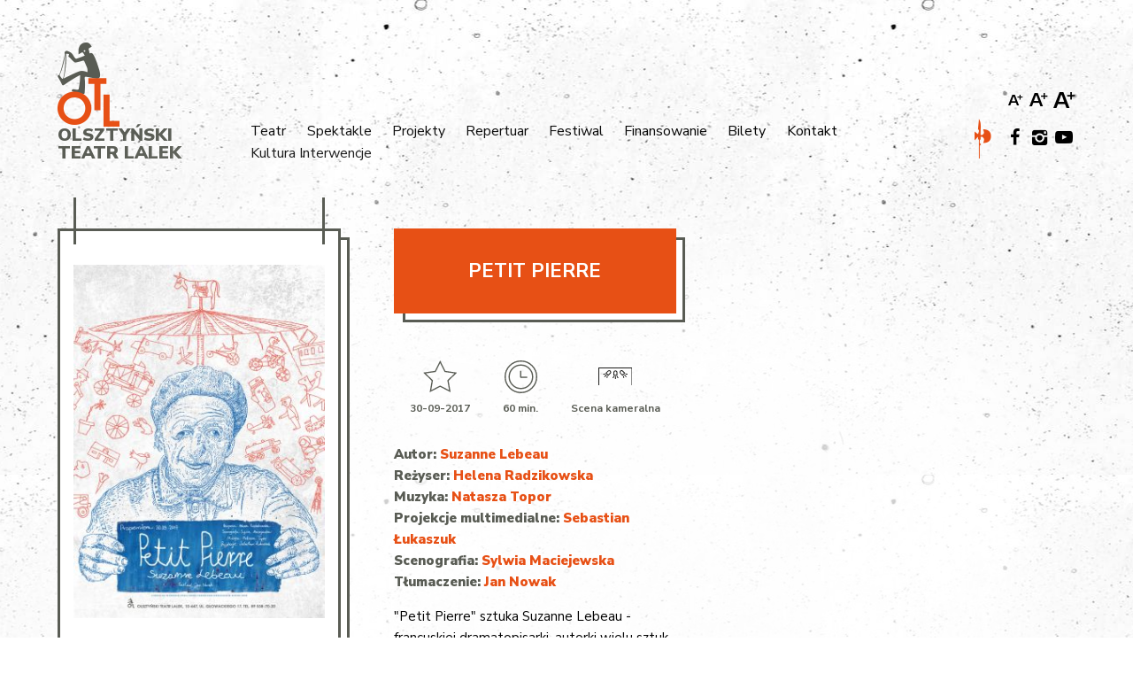

--- FILE ---
content_type: text/html; charset=utf-8
request_url: https://teatrlalek.olsztyn.pl/spektakl/petit-pierre/3
body_size: 4666
content:

<!DOCTYPE html>
<html lang="pl">
<head>
    <meta http-equiv="Content-Type" content="text/html; charset=utf-8">
    <meta http-equiv="X-UA-Compatible" content="IE=edge">	
    <meta name="viewport" content="width=device-width, initial-scale=1">
    <title>Petit Pierre - Olsztyński Teatr Lalek</title>
	<meta name="description" content=""Petit Pierre" sztuka Suzanne Lebeau - francuskiej dramatopisarki, autorki wielu sztuk teatralnych dla młodej widowni, podejmującej w swojej twórczości tematy trudne i skrajne. Jej spektakle są grane na całym świecie - również w ">	
	<meta name="keywords" content="teatr, teatr lalek, otl, olsztyński teatr lalek">	
	<meta property="og:title" content="Petit Pierre - Olsztyński Teatr Lalek">
	<meta property="og:description" content=""Petit Pierre" sztuka Suzanne Lebeau - francuskiej dramatopisarki, autorki wielu sztuk teatralnych dla młodej widowni, podejmującej w swojej twórczości tematy trudne i skrajne. Jej spektakle są grane na całym świecie - również w ">	
	<meta property="og:site_name" content="Petit Pierre - Olsztyński Teatr Lalek">
	<meta property="og:image" content="">
    <link rel="stylesheet" href="/css/style.css?v=8" media="all">
    <link rel="stylesheet" href="/css/style2.css?v=12" media="all">	
	<link rel="stylesheet" href="/res/symbols/css/symbols.css" media="all">
    <link href="https://fonts.googleapis.com/css?family=Nunito+Sans:300,400,400i,600,700,800,900&amp;amp;subset=latin-ext" rel="stylesheet">	
	<link rel="alternate" hreflang="pl" href="http://teatrlalek.olsztyn.pl/">	
	<link rel="alternate" hreflang="en" href="http://teatrlalek.olsztyn/en/">
	<link rel="apple-touch-icon" sizes="180x180" href="/apple-touch-icon.png">
	<link rel="icon" type="image/png" sizes="32x32" href="/favicon-32x32.png">
	<link rel="icon" type="image/png" sizes="16x16" href="/favicon-16x16.png">
	<link rel="manifest" href="/manifest.json">
	<link rel="mask-icon" href="/safari-pinned-tab.svg" color="#5bbad5">
	<meta name="theme-color" content="#ffffff">				
  <link rel="stylesheet" href="//code.jquery.com/ui/1.12.1/themes/base/jquery-ui.css" media="all">
  <script src="//code.jquery.com/jquery-2.2.4.min.js"></script> 
  <script src="//code.jquery.com/ui/1.12.1/jquery-ui.min.js"></script>  
	<script>
	  (function(i,s,o,g,r,a,m){i['GoogleAnalyticsObject']=r;i[r]=i[r]||function(){
	  (i[r].q=i[r].q||[]).push(arguments)},i[r].l=1*new Date();a=s.createElement(o),
	  m=s.getElementsByTagName(o)[0];a.async=1;a.src=g;m.parentNode.insertBefore(a,m)
	  })(window,document,'script','https://www.google-analytics.com/analytics.js','ga');

	  ga('create', 'UA-99599555-1', 'auto');
	  ga('send', 'pageview');
	</script>
	<script type="application/ld+json">
		{
			"@context": "http://schema.org",
			"@type": "Organization",
			"address": {
				"@type": "PostalAddress",
				"addressLocality": "Olsztyn, Polska",
				"postalCode": "10-447",
				"streetAddress": "Głowackiego 17"
			},
			"contactPoint": { 
				"@type": "ContactPoint",
				"telephone": "+48895387020",
				"contactType": "sales"
			},
			"email": "teatrlalek@teatrlalek.olsztyn.pl",
			"name": "Olsztyński Teatr Lalek",
			"alternateName": "Olsztyński Teatr Lalek",
			"telephone": "+48-297-609-850",
			"url": "http://teatrlalek.olsztyn.pl",
			"sameAs": ["https://www.facebook.com/teatrlalekolsztyn", "https://plus.google.com/", " https://www.youtube.com/channel/", "https://pl.pinterest.com//"],
			"logo": "http://teatrlalek.olsztyn.pl/images/logo-otl-big.png"
		}
	</script>	
	
  </head>
  <body>
    <header class="siteHeader">
      <div class="wrapper"><a class="logo" href="/"><img src="/images/logo-otl.png" title="Olsztyński Teatr Lalek"><span><span>Olsztyński</span><span>Teatr Lalek</span></span></a>
        <nav class="menu">
			<a href="/teatr/7" title="Teatr"  >Teatr</a>
			<a href="/spektakle/1" title="Spektakle"  >Spektakle</a>
			<a href="/projekty/5" title="Projekty"  >Projekty</a>
			<a href="/repertuar/18" title="Repertuar"  >Repertuar</a>
			<a href="/festiwal/27" title="Festiwal"  >Festiwal</a>
			<a href="/finansowanie/28" title="Finansowanie"  >Finansowanie</a>
			<a href="/bilety/12" title="Bilety"  >Bilety</a>
			<a href="/kontakt/15" title="Kontakt"  >Kontakt</a>
			<a href="/kultura-interwencje/29" title="Kultura Interwencje"  >Kultura Interwencje</a>
		</nav>
        <div class="o">
		  <!--
          <div class="lang"><a href="/" class="active">PL</a>
			<a href="/en/" >EN</a>
		  </div>
		  -->
          <div class="size"><a class="icon-shape-2" style="cursor:pointer;" data-size="tiny"></a><a class="icon-shape-2" style="cursor:pointer;" data-size=""></a><a class="icon-shape-2" style="cursor:pointer;" data-size="big"></a></div>
          <div class="social"><a class="icon-shape-1" href="/halabardy/17"></a><a class="icon-facebook" href="https://facebook.com/teatrlalekolsztyn" target="_blank"></a><a class="icon-instagram" href="https://www.instagram.com/teatrlalek_olsztyn/" target="_blank"></a><a class="icon-youtube-play" href="https://www.youtube.com/user/teatrlalekolsztyn" target="_blank"></a></div>
        </div><a class="menuSwitch" id="nav-toggle"><span></span></a>
      </div>
    </header>
    <main class="siteContent index" role="main">
      <div class="wrapper">
        <article class="performance">
          <div class="left">
            <div class="card hooked">
              <div class="content">
                <div class="photo"><img src="/galeria/small/1504878184_MEDIUM.jpg" alt="Petit Pierre" title="Petit Pierre"></div>
              </div>
            </div>
  		  <div class="card">
              <div class="content">
                <div class="photos">
				<a href="/galeria/normal/1507117608_pierre0008.jpg" class="fancybox" data-fancybox-group="gallery" style="background-image: url('/galeria/small/1507117608_pierre0008.jpg');" title="fot. Jarosław Poliwko"><img src="/galeria/small/1507117608_pierre0008.jpg" alt="fot. Jarosław Poliwko" title="fot. Jarosław Poliwko"/></a>
				<a href="/galeria/normal/1507117671_pierre0089.jpg" class="fancybox" data-fancybox-group="gallery" style="background-image: url('/galeria/small/1507117671_pierre0089.jpg');" title="fot. Jarosław Poliwko"><img src="/galeria/small/1507117671_pierre0089.jpg" alt="fot. Jarosław Poliwko" title="fot. Jarosław Poliwko"/></a>
				<a href="/galeria/normal/1507118130_pierre0166.jpg" class="fancybox" data-fancybox-group="gallery" style="background-image: url('/galeria/small/1507118130_pierre0166.jpg');" title="fot. Jarosław Poliwko"><img src="/galeria/small/1507118130_pierre0166.jpg" alt="fot. Jarosław Poliwko" title="fot. Jarosław Poliwko"/></a>
				<a href="/galeria/normal/1507117612_pierre0032.jpg" class="see-more fancybox" data-fancybox-group="gallery" style="background-image: url('/galeria/small/1507117612_pierre0032.jpg');" data-count="11" title="fot. Jarosław Poliwko"><img src="/galeria/small/1507117612_pierre0032.jpg" alt="fot. Jarosław Poliwko" title="fot. Jarosław Poliwko"/></a>
				<a href="/galeria/normal/1507117615_pierre0041.jpg" class="fancybox" data-fancybox-group="gallery" style="background-image: url('/galeria/small/1507117615_pierre0041.jpg'); display: none;" title="fot. Jarosław Poliwko"><img src="/galeria/small/1507117615_pierre0041.jpg" alt="fot. Jarosław Poliwko" title="fot. Jarosław Poliwko"/></a>
				<a href="/galeria/normal/1507118220_pierre0171.jpg" class="fancybox" data-fancybox-group="gallery" style="background-image: url('/galeria/small/1507118220_pierre0171.jpg'); display: none;" title="fot. Jarosław Poliwko"><img src="/galeria/small/1507118220_pierre0171.jpg" alt="fot. Jarosław Poliwko" title="fot. Jarosław Poliwko"/></a>
				<a href="/galeria/normal/1507118227_pierre0193.jpg" class="fancybox" data-fancybox-group="gallery" style="background-image: url('/galeria/small/1507118227_pierre0193.jpg'); display: none;" title="fot. Jarosław Poliwko"><img src="/galeria/small/1507118227_pierre0193.jpg" alt="fot. Jarosław Poliwko" title="fot. Jarosław Poliwko"/></a>
				<a href="/galeria/normal/1507117680_pierre0123.jpg" class="fancybox" data-fancybox-group="gallery" style="background-image: url('/galeria/small/1507117680_pierre0123.jpg'); display: none;" title="fot. Jarosław Poliwko"><img src="/galeria/small/1507117680_pierre0123.jpg" alt="fot. Jarosław Poliwko" title="fot. Jarosław Poliwko"/></a>
				<a href="/galeria/normal/1507117618_pierre0051.jpg" class="fancybox" data-fancybox-group="gallery" style="background-image: url('/galeria/small/1507117618_pierre0051.jpg'); display: none;" title="fot. Jarosław Poliwko"><img src="/galeria/small/1507117618_pierre0051.jpg" alt="fot. Jarosław Poliwko" title="fot. Jarosław Poliwko"/></a>
				<a href="/galeria/normal/1507117674_pierre0094.jpg" class="fancybox" data-fancybox-group="gallery" style="background-image: url('/galeria/small/1507117674_pierre0094.jpg'); display: none;" title="fot. Jarosław Poliwko"><img src="/galeria/small/1507117674_pierre0094.jpg" alt="fot. Jarosław Poliwko" title="fot. Jarosław Poliwko"/></a>
				<a href="/galeria/normal/1507118765_pierre0131.jpg" class="fancybox" data-fancybox-group="gallery" style="background-image: url('/galeria/small/1507118765_pierre0131.jpg'); display: none;" title="fot. Jarosław Poliwko"><img src="/galeria/small/1507118765_pierre0131.jpg" alt="fot. Jarosław Poliwko" title="fot. Jarosław Poliwko"/></a>
				<a href="/galeria/normal/1507117677_pierre0106.jpg" class="fancybox" data-fancybox-group="gallery" style="background-image: url('/galeria/small/1507117677_pierre0106.jpg'); display: none;" title="fot. Jarosław Poliwko"><img src="/galeria/small/1507117677_pierre0106.jpg" alt="fot. Jarosław Poliwko" title="fot. Jarosław Poliwko"/></a>
				<a href="/galeria/normal/1507118224_pierre0186.jpg" class="fancybox" data-fancybox-group="gallery" style="background-image: url('/galeria/small/1507118224_pierre0186.jpg'); display: none;" title="fot. Jarosław Poliwko"><img src="/galeria/small/1507118224_pierre0186.jpg" alt="fot. Jarosław Poliwko" title="fot. Jarosław Poliwko"/></a>
				<a href="/galeria/normal/1507118126_pierre0137.jpg" class="fancybox" data-fancybox-group="gallery" style="background-image: url('/galeria/small/1507118126_pierre0137.jpg'); display: none;" title="fot. Jarosław Poliwko"><img src="/galeria/small/1507118126_pierre0137.jpg" alt="fot. Jarosław Poliwko" title="fot. Jarosław Poliwko"/></a>		
				</div>
              </div>
            </div>
          </div>
          <div class="center">
            <div class="card title active">
              <div class="title">Petit Pierre</div>
            </div>
            <div class="icons">
				<span>
					<span class="icon-star" alt="Premiera" title="Premiera"></span>
					<span class="label">30-09-2017</span>
				</span>
				<span>
					<span class="icon-clock" alt="Czas trwania" title="Czas trwania"></span>
					<span class="label">60 min.</span>
				</span>
				<span>
					<span class="icon-scene"></span>
					<span class="label">Scena kameralna</span>
				</span>
			</div>
      <div><strong>Autor: <span class="orange">Suzanne Lebeau</span></strong></div>
      <div><strong>Reżyser: <span class="orange">Helena Radzikowska</span></strong></div><div><strong>Muzyka: <span class="orange">Natasza Topor</span></strong></div><div><strong>Projekcje multimedialne: <span class="orange">Sebastian Łukaszuk</span></strong></div><div><strong>Scenografia: <span class="orange">Sylwia Maciejewska</span></strong></div><div><strong>Tłumaczenie: <span class="orange">Jan Nowak</span></strong></div><p>"Petit Pierre" sztuka Suzanne Lebeau - francuskiej dramatopisarki, autorki wielu sztuk teatralnych dla młodej widowni, podejmującej w swojej tw&oacute;rczości tematy trudne i skrajne. Jej spektakle są grane na całym świecie - r&oacute;wnież w Polsce.</p>
<p>Dramat "Petit Pierre" to sztuka m&oacute;wiąca o autentycznej postaci, jaką był Pierre Avezard (1909-1992), dotknięty zespołem Treachera Collinsa tw&oacute;rca francuskiej "art brut" tj. sztuki surowej, niefałszowanej i autor "karuzeli Petit Pierre'a".</p>
<p>Przedwcześnie urodzony, upośledzony, niezdolny do nauczenia się prostych czynności. Nieświadomy toczących się tuż obok niego koszmar&oacute;w wojen światowych i politycznych przemian, na starość - opromieniony sławą, kt&oacute;rej nie potrafi zrozumieć. Szczery, prostolinijny, bezinteresowny, dobry, ale r&oacute;wnież genialny. Autor zapierającego dech w piersiach, budowanego element po elemencie przez całe swoje życie, zmechanizowanego wesołego miasteczka, w kt&oacute;rym roi się od postaci zwierząt, ludzi i pojazd&oacute;w. Skromny tw&oacute;rca cudu techniki. Sztuka Suzanne Lebeau jest jednocześnie literackim dokumentem i poetycką metaforą. Spektakl na podstawie tego dramatu będzie dla młodych widz&oacute;w lekcją historii XX wieku i przede wszystkim, lekcją tolerancji i szacunku dla drugiego człowieka.</p>
<p>&nbsp;</p>
<h3><em>&nbsp;<a title="broszura_petit-pierre" href="http://teatrlalek.olsztyn.pl/gfx/edu/broszura_petit-pierre.pdf">&gt;&gt; POBIERZ BROSZURĘ &lt;&lt;</a></em></h3>
<p><em>Licencja na wystawienie sztuki wydana przez Stowarzyszenie Autor&oacute;w ZAiKS.<br /></em></p>
<hr />
<p><em><br />"Petit Pierre"&nbsp; prezentowany był na 31. Międzynarodowym Festiwalu Walizka w&nbsp;Teatrze Lalki i Aktora w Łomży.<br /></em></p>
<p><em>Spektakl brał udział w projekcie "TEATR DLA MAS " -&nbsp;</em><em>PROJEKT REALIZOWANY PRZY POMOCY FINANSOWEJ SAMORZĄDU WOJEW&Oacute;DZTWA WARMIŃSKO-MAZURSKIEGO.</em></p>
<p>&nbsp;</p><div><strong>Aktorzy: <span class="orange"><a href="/aktor/jagna-polakowska/11">Jagna  Polakowska</a></span></strong></div>
          </div>
          <div class="right"><iframe style="width: 100%; height: auto;" src="//www.youtube.com/embed/VQ7S9BdmpqI" frameborder="0" allowfullscreen></iframe>
          </div>
        </article>
      </div>
    </main>
    <footer class="siteFooter">
      <div class="logo"></div>
      <div class="separator"></div>
      <div class="sponsors">
        <div class="wrapper">
          <div><a href="https://www.olsztyn.eu" target="_blank"><img src="/images/sponsor-olsztyn.jpg" alt="Miasto Olsztyn"></a></div>
          <!-- 
          <div><a href="http://www.mpec.olsztyn.pl/" target="_blank"><img src="/images/sponsor-mpec.png" alt="MPEC Olsztyn"></a></div>
          -->
          <div><a href="https://www.michelin.pl/" target="_blank"><img src="/images/sponsor-michelin.jpg" alt="Michelin"></a></div>
          
          <!-- <div><a href="http://http://osir.olsztyn.pl/pl/" target="_blank"><img src="/images/sponsor-osir.png" alt="OSiR Olsztyn"></a></div> -->
          <div><a href="https://kicket.com/" target="_blank"><img src="/images/partner-kicket.jpg" alt="Kicket"></a></div>
        </div>
      </div>
      <div class="vcard">
        <div class="wrapper">
          <div class="l">
            <div class="label fn org">Olsztyński Teatr Lalek</div>
            <div class="adr">
              <div class="street-address">ul. Bartosza Głowackiego 17</div>
              <div><span class="postal-code">10-447</span> <span class="locality">Olsztyn</span><br>
			  <a href="http://otl.bip.gov.pl/" target="_blank"><img src="/images/bip-logo.png" alt="Biuletyn informacji publicznej" title="Biuletyn informacji publicznej" style="max-width: 200px;"></a>
              </div>
            </div>
          </div>
		  <!--
          <div class="c">
            <div class="title">Bądź na bieżąco</div>
            <div class="desc">Raz w miesiącu otrzymasz informację o premierach, repertuarze i nadchodzących wydarzeniach</div>
            <form>
              <input type="text" placeholder="Imię">
              <input type="email" placeholder="Adres e-mail">
              <button type="submit">Zapisz mnie</button>
            </form>
          </div>
		  -->
          <div class="r">
            <div class="label">Kontakt</div><a class="tel" href="tel:+48895387020"><span>tel.:</span> <span class="value">+48 89 538 70 20</span></a><a class="tel" href="tel:+48895387028"><span>fax:</span> <span class="value">+48 89 538 70 28</span></a><a class="mail" href="mailto:teatrlalek@teatrlalek.olsztyn.pl">teatrlalek@teatrlalek.olsztyn.pl</a>
          </div>
        </div>
      </div>
      <div class="wrapper"><a class="createdBy card hooked" href="//prosatis.pl/"><span class="t"><span>Projekt: Kreatika Studio</span><span>Realizacja: Prosatis.pl</span></span></a></div>
    </footer>
	
    <link rel="stylesheet" href="/css/jquery.fancybox.css" media="all">				
    <script type="text/javascript" src="/js/jquery.fancybox.min.js?v=2.1.5"></script>
    <script type="text/javascript" src="/js/jquery.fancybox-media.min.js?v=1.0.6"></script>
    <script src="/js/main.js?v=1"></script>
    <script src="/js/f.js?v=3"></script>
    <script type="text/javascript">
      $(document).ready(function() {
        $('.fancybox').fancybox();
        $('.fancybox-media')
          .attr('rel', 'media-gallery')
          .fancybox({
            helpers : {
              media : {},
              buttons : {}
            }
          });			
      });
    </script>	    
  </body>
</html>

--- FILE ---
content_type: text/css
request_url: https://teatrlalek.olsztyn.pl/css/style.css?v=8
body_size: 7235
content:
*,
*:before,
*:after {
  box-sizing: border-box;
}
html {
  font-size: 11.25pt;
}
html[data-size="tiny"] {
  font-size: 9pt;
}
html[data-size="big"] {
  font-size: 13.5pt;
}
.icon-adult:before,
.icon-child:before,
.icon-clock:before,
.icon-scene:before,
.icon-curtains:before,
.icon-star:before {
  content: ' ';
  background: center no-repeat;
  background-size: contain;
  height: 1em;
}
.icon-adult:before {
  background-image: url("data:image/svg+xml,<svg xmlns='http://www.w3.org/2000/svg' viewBox='0 0 18 22.58'><defs><style>.a{fill:none;stroke:%23595c54;stroke-miterlimit:10;}</style></defs><path class='a' d='M16.72,3.24A2.74,2.74,0,1,1,14,.5,2.74,2.74,0,0,1,16.72,3.24Zm.78,8a3.5,3.5,0,1,0-7,0s0,10.83,0,10.83h7S17.5,11.26,17.5,11.24ZM4,.5A2.74,2.74,0,1,0,6.72,3.24,2.74,2.74,0,0,0,4,.5ZM7.5,11.24a3.5,3.5,0,1,0-7,0s0,10.83,0,10.83h7S7.5,11.26,7.5,11.24Z'/></svg>");
}
.icon-child:before {
  background-image: url("data:image/svg+xml,<svg xmlns='http://www.w3.org/2000/svg' viewBox='0 0 19.44 17.58'><defs><style>.a{fill:none;stroke:%23595c54;stroke-miterlimit:10;}</style></defs><path class='a' d='M16.74,3.24A2.74,2.74,0,1,1,14,.5,2.74,2.74,0,0,1,16.74,3.24Zm.76,8a3.5,3.5,0,1,0-7,0s0,5.83,0,5.83h7S17.5,11.26,17.5,11.24ZM9.06,1.36V5.13l1.89-1.89Zm9.89,3.78V1.36L17.06,3.24ZM14,.5a2.74,2.74,0,1,0,2.74,2.74A2.74,2.74,0,0,0,14,.5Zm3.5,10.74a3.5,3.5,0,1,0-7,0s0,5.83,0,5.83h7S17.5,11.26,17.5,11.24ZM4,.5A2.74,2.74,0,1,0,6.74,3.24,2.74,2.74,0,0,0,4,.5ZM7.5,11.24a3.5,3.5,0,1,0-7,0s0,5.83,0,5.83h7S7.5,11.26,7.5,11.24Zm0,0a3.5,3.5,0,1,0-7,0s0,5.83,0,5.83h7S7.5,11.26,7.5,11.24Z'/></svg>");
}
.icon-clock:before {
  background-image: url("data:image/svg+xml,<svg xmlns='http://www.w3.org/2000/svg' viewBox='0 0 26.08 26.08'><defs><style>.a{fill:none;stroke:%23595c54;stroke-miterlimit:10;}</style></defs><title>clock</title><circle class='a' cx='13.04' cy='13.04' r='12.54'/><circle class='a' cx='13.04' cy='13.04' r='9.34'/><line class='a' x1='12.86' y1='13.59' x2='12.86' y2='8.22'/><line class='a' x1='12.7' y1='13.43' x2='18.07' y2='13.43'/></svg>");
}
.icon-scene:before {
  background-image: url("data:image/svg+xml,<svg xmlns='http://www.w3.org/2000/svg' viewBox='0 0 37.29 19.6'><defs><style>.a{fill:none;stroke:%231d1d1b;stroke-miterlimit:10;}</style></defs><path class='a' d='M20.38,5.44a1.69,1.69,0,1,0-3.38,0V8.49h3.38Z'/><line class='a' x1='18.72' y1='9.62' x2='18.72' y2='12.66'/><line class='a' x1='17.24' y1='9.71' x2='15.87' y2='11.62'/><line class='a' x1='20.28' y1='9.71' x2='21.65' y2='11.62'/><path class='a' d='M26.61,4a1.69,1.69,0,0,0-2.39,2.39l2.16,2.16,2.39-2.39Z'/><line class='a' x1='28.4' y1='8.16' x2='30.55' y2='10.31'/><line class='a' x1='27.41' y1='9.27' x2='27.79' y2='11.59'/><line class='a' x1='29.56' y1='7.12' x2='31.88' y2='7.5'/><path class='a' d='M10.59,4A1.69,1.69,0,1,1,13,6.42L10.82,8.58,8.43,6.19Z'/><line class='a' x1='8.8' y1='8.16' x2='6.65' y2='10.31'/><line class='a' x1='9.8' y1='9.27' x2='9.41' y2='11.59'/><line class='a' x1='7.64' y1='7.12' x2='5.32' y2='7.5'/><polyline class='a' points='0.5 19.6 0.5 0.5 36.79 0.5 36.79 19.6'/></svg>");
}
.icon-curtains:before {
  background-image: url("data:image/svg+xml,<svg xmlns='http://www.w3.org/2000/svg' viewBox='0 0 30.97 22.91'><defs><style>.a{fill:none;stroke:%23595c54;stroke-miterlimit:10;}</style></defs><polygon class='a' points='30.44 22.41 0.5 22.41 0.5 0.5 15.29 0.5 30.44 0.5 30.44 22.41'/><path class='a' d='M.5,17.52a17.67,17.67,0,0,0,15-17H.5Z'/><path class='a' d='M30.47,17.52a17.67,17.67,0,0,1-15-17h15Z'/><polygon class='a' points='3.83 22.32 0.5 22.32 0.5 16.99 3.83 22.32'/><polygon class='a' points='27.13 22.32 30.47 22.32 30.47 16.99 27.13 22.32'/></svg>");
}
.icon-star:before {
  background-image: url("data:image/svg+xml,<svg xmlns='http://www.w3.org/2000/svg' viewBox='0 0 27.87 26.51'><defs><style>.a{fill:none;stroke:%23595c54;stroke-miterlimit:10;}</style></defs><polygon class='a' points='13.94 1.13 17.91 9.18 26.8 10.47 20.37 16.74 21.89 25.6 13.94 21.42 5.99 25.6 7.51 16.74 1.07 10.47 9.96 9.18 13.94 1.13'/></svg>");
}
input,
select,
textarea,
button {
  margin: 0;
  padding: 0;
  box-sizing: border-box;
  font-family: inherit;
  font-size: 1rem;
  line-height: 1.15;
  min-height: 1.5rem;
  outline: none;
  border: 1px solid;
  background-color: transparent;
  display: inline-block;
  vertical-align: middle;
}
input[type="radio"],
input[type="checkbox"] {
  min-height: initial;
}
body {
  margin: 0;
  padding: 0;
  font-family: 'Nunito Sans', sans-serif;
  font-weight: 400;
  color: #000;
  background: #fff url(../images/bg.jpg) center top;
  line-height: 1.6;
}
a {
  color: inherit;
  text-decoration: none;
}
a:hover {
  text-decoration: underline;
}
a:hover[class^="icon-"],
a:hover[class*=" icon-"] {
  text-decoration: none;
}
a img {
  border: none;
}
img {
  vertical-align: middle;
  max-width: 100%;
}
strong {
  font-weight: 900;
  color: #595c54;
}
hr {
  border: 0;
  margin: 1rem 0;
  background: #595c54;
  height: 1px;
}
hr.fancy {
  margin: 3rem 0;
  height: 7px;
  background: url("data:image/svg+xml,%3Csvg xmlns='http://www.w3.org/2000/svg' viewBox='0 0 2 2'%3E%3Ccircle cx='1' cy='1' r='1' fill='#595c54'/%3E%3C/svg%3E") left center no-repeat, url("data:image/svg+xml,%3Csvg xmlns='http://www.w3.org/2000/svg' viewBox='0 0 2 2'%3E%3Ccircle cx='1' cy='1' r='1' fill='#595c54'/%3E%3C/svg%3E") right center no-repeat, url("data:image/svg+xml,%3Csvg xmlns='http://www.w3.org/2000/svg' viewBox='0 0 3 1180px'%3E%3Crect x='0' y='0' width='1180px' height='3' fill='#595c54'/%3E%3C/svg%3E") left center no-repeat;
  background-size: 7px 7px, 7px 7px, 1180px 3px;
}
table {
  border: none;
  border-collapse: collapse;
}
table td {
  border: 3px solid #595c54;
  padding: .5rem 1rem;
}
button,
.button {
  display: inline-block;
  font-weight: 700;
  text-transform: uppercase;
  white-space: nowrap;
  padding: 1em;
}
button.orange,
.button.orange {
  border-color: #e75015;
  background: #e75015;
  color: #fff;
}
button.grey,
.button.grey {
  border-color: #595c54;
  background: #595c54;
  color: #fff;
}
.siteContent {
  display: block;
}
.wrapper {
  margin: 0 auto;
  box-sizing: border-box;
  max-width: 1180px;
  padding-left: 1rem;
  padding-right: 1rem;
}
.orange {
  color: #e75015;
}
.big {
  font-size: 1.2em;
}
.picture {
  padding: .5rem;
  border: 3px solid #595c54;
  background: #fff;
  display: inline-block;
}
.card {
  border: 3px solid #595c54;
  background: #fff;
  box-shadow: 10px 10px 0 -3px #fff, 10px 10px 0 0 #595c54;
  padding-top: 1.5rem;
  padding-bottom: .5rem;
  display: block;
  margin-bottom: 3rem;
  position: relative;
}
.card .title {
  display: block;
  font-size: 1.2rem;
  text-transform: uppercase;
  color: #e75015;
  font-weight: 700;
  text-align: center;
}
.card .title.n {
  text-transform: none;
  text-align: left;
}
.card .content {
  padding: 1rem;
}
.card .content .photo img {
  width: 100%;
}
.card .content .photos {
  display: -webkit-box;
  display: -ms-flexbox;
  display: flex;
  -ms-flex-wrap: wrap;
      flex-wrap: wrap;
  margin-left: -1rem;
}
.card .content .photos > * {
  margin-left: 1rem;
  width: calc(50% - 1rem);
}
.card .content .text {
  padding: 1rem;
  text-align: justify;
  font-weight: 300;
}
.card .more {
  position: absolute;
  right: 2rem;
  bottom: 0;
  background: #e75015;
  font-weight: 900;
  font-size: 1.3rem;
  text-align: center;
  display: block;
  width: 2.4rem;
  line-height: 2.2rem;
  height: 2.2rem;
  color: #fff;
}
.card.h {
  -webkit-transition-property: border-color, background-color, white;
  transition-property: border-color, background-color, white;
  -webkit-transition-duration: .3s;
          transition-duration: .3s;
}
.card.h:hover,
.card.active {
  border-color: #e75015;
  background-color: #e75015;
}
.card.h:hover .title,
.card.active .title {
  color: #fff;
}
.card:hover {
  text-decoration: none;
}
.card.transparent {
  border-color: transparent;
  background-color: transparent;
  box-shadow: none;
}
.card.transparent .title {
  color: #000;
}
.card.title,
.siteContent .wrapper aside.nav .card {
  padding: 1rem;
}
.card.title .title {
  display: -webkit-box;
  display: -ms-flexbox;
  display: flex;
  -webkit-box-align: center;
      -ms-flex-align: center;
          align-items: center;
  font-size: 1.46666667rem;
  min-height: 4rem;
  line-height: 1.1;
}
.cards .card:before,
.card.hooked:before,
.card.pinned:before,
.cards .card:after,
.card.hooked:after,
.card.pinned:after {
  content: '';
  pointer-events: none;
  position: absolute;
  top: calc(-3rem + 7px);
  left: 1rem;
  right: 1rem;
}
.cards .card:before,
.card.hooked:before,
.card.pinned:before {
  height: 3.5rem;
  border: solid #595c54;
  border-width: 0 3px;
}
.cards .card:after,
.card.hooked:after,
.card.pinned:after {
  content: '';
  top: calc(1rem - 4px);
  left: calc(1rem - 2px);
  right: calc(1rem - 2px);
  height: 7px;
  background: url("data:image/svg+xml,%3Csvg xmlns='http://www.w3.org/2000/svg' viewBox='0 0 2 2'%3E%3Ccircle cx='1' cy='1' r='1' fill='#595c54'/%3E%3C/svg%3E") left center no-repeat, url("data:image/svg+xml,%3Csvg xmlns='http://www.w3.org/2000/svg' viewBox='0 0 2 2'%3E%3Ccircle cx='1' cy='1' r='1' fill='#595c54'/%3E%3C/svg%3E") right center no-repeat;
}
.cards .card.pinned:after,
.card.hooked.pinned:after,
.card.pinned.pinned:after {
  top: calc(-3rem + 4px);
  height: 4rem;
  background: url("data:image/svg+xml,%3Csvg xmlns='http://www.w3.org/2000/svg' viewBox='0 0 2 2'%3E%3Ccircle cx='1' cy='1' r='1' fill='#595c54'/%3E%3C/svg%3E") left top no-repeat, url("data:image/svg+xml,%3Csvg xmlns='http://www.w3.org/2000/svg' viewBox='0 0 2 2'%3E%3Ccircle cx='1' cy='1' r='1' fill='#595c54'/%3E%3C/svg%3E") right top no-repeat, url("data:image/svg+xml,%3Csvg xmlns='http://www.w3.org/2000/svg' viewBox='0 0 2 2'%3E%3Ccircle cx='1' cy='1' r='1' fill='#595c54'/%3E%3C/svg%3E") left bottom no-repeat, url("data:image/svg+xml,%3Csvg xmlns='http://www.w3.org/2000/svg' viewBox='0 0 2 2'%3E%3Ccircle cx='1' cy='1' r='1' fill='#595c54'/%3E%3C/svg%3E") right bottom no-repeat;
  background-size: 7px;
}
.cards {
  display: -webkit-box;
  display: -ms-flexbox;
  display: flex;
  -ms-flex-wrap: wrap;
      flex-wrap: wrap;
  /* cancel .card right margin */
  margin-left: -2rem;
}
.cards.c3 .card {
  margin-left: 3rem;
  width: 100%;
}
.cards.c3 .card:nth-child(1):before {
  border-width: 0 0 3px 0;
}
@media (min-width: 425px) {
  .cards.c3 .card {
    width: calc(50% - 3rem);
  }
  .cards.c3 .card:nth-child(-n+2):before {
    border-width: 0 0 3px 0;
  }
}
@media (min-width: 640px) {
  .cards.c3 .card {
    width: calc(33% - 3rem);
  }
  .cards.c3 .card:nth-child(-n+3):before {
    border-width: 0 0 3px 0;
  }
}
.cards.c4 .card {
  margin-left: 3rem;
  width: 100%;
}
.cards.c4 .card:nth-child(1):before {
  border-width: 0 0 3px 0;
}
@media (min-width: 425px) {
  .cards.c4 .card {
    width: calc(50% - 3rem);
  }
  .cards.c4 .card:nth-child(-n+2):before {
    border-width: 0 0 3px 0;
  }
}
@media (min-width: 640px) {
  .cards.c4 .card {
    width: calc(25% - 3rem);
  }
  .cards.c4 .card:nth-child(-n+4):before {
    border-width: 0 0 3px 0;
  }
}
.siteHeader {
  background: url(../images/bg.jpg) center top;
  box-shadow: 0 2px 2px rgba(0, 0, 0, 0);
  -webkit-transition-property: box-shadow;
  transition-property: box-shadow;
  -webkit-transition-duration: .3s;
          transition-duration: .3s;
  will-change: top;
}
.siteHeader .wrapper {
  display: -webkit-box;
  display: -ms-flexbox;
  display: flex;
  -webkit-box-pack: justify;
      -ms-flex-pack: justify;
          justify-content: space-between;
  -webkit-box-align: end;
      -ms-flex-align: end;
          align-items: flex-end;
  padding-top: 48px;
  padding-bottom: 12px;
  position: relative;
}
.siteHeader #nav-toggle {
  display: none;
  cursor: pointer;
  padding: 10px 35px 15px 0;
  position: relative;
  box-sizing: border-box;
  vertical-align: middle;
  -ms-flex-item-align: center;
      -ms-grid-row-align: center;
      align-self: center;
  margin-left: 2rem;
}
.siteHeader #nav-toggle span,
.siteHeader #nav-toggle span:before,
.siteHeader #nav-toggle span:after {
  cursor: pointer;
  border-radius: 1px;
  height: 5px;
  width: 35px;
  background: #000;
  position: absolute;
  display: block;
  content: '';
  -webkit-transition: all 0.3s ease-in-out;
  transition: all 0.3s ease-in-out;
  left: 0;
}
.siteHeader #nav-toggle span:before {
  top: -10px;
}
.siteHeader #nav-toggle span:after {
  top: 10px;
}
.siteHeader .logo {
  -webkit-box-flex: 1;
      -ms-flex: 1 1 auto;
          flex: 1 1 auto;
  max-width: 220px;
}
.siteHeader .logo:hover {
  text-decoration: none;
}
.siteHeader .logo img {
  vertical-align: bottom;
  width: 70px;
}
.siteHeader .logo > span {
  display: inline-block;
  font-size: 1.33333333rem;
  text-transform: uppercase;
  font-weight: 900;
  color: #595c54;
  line-height: 1;
}
.siteHeader .logo > span > span {
  display: block;
}
.siteHeader .menu {
  -webkit-box-flex: 10;
      -ms-flex: 10 10 auto;
          flex: 10 10 auto;
  font-size: 1.06666667rem;
}
.siteHeader .menu a {
  font-weight: 400;
  display: inline-block;
  padding: 0 0.6em;
}
.siteHeader .menu a.active {
  text-transform: uppercase;
  font-weight: 900;
  color: #e75015;
}
.siteHeader .o {
  display: -webkit-box;
  display: -ms-flexbox;
  display: flex;
  -ms-flex-wrap: wrap;
      flex-wrap: wrap;
  -webkit-box-align: center;
      -ms-flex-align: center;
          align-items: center;
  -webkit-box-pack: end;
      -ms-flex-pack: end;
          justify-content: flex-end;
  width: 150px;
  -webkit-box-flex: 0;
      -ms-flex: 0 0 auto;
          flex: 0 0 auto;
}
.siteHeader .o > * {
  padding: .4rem 0;
}
.siteHeader .o .lang {
  margin-right: 1rem;
}
.siteHeader .o .lang a {
  display: inline-block;
  padding: 0 .4rem;
}
.siteHeader .o .lang a.active {
  color: #e75015;
}
.siteHeader .o .lang a + a {
  border-left: 1px solid #000;
}
.siteHeader .o .size {
  display: -webkit-box;
  display: -ms-flexbox;
  display: flex;
  -webkit-box-align: center;
      -ms-flex-align: center;
          align-items: center;
}
.siteHeader .o .size > * {
  padding: 0 .2rem;
  line-height: 1;
}
.siteHeader .o .size > * * {
  pointer-events: none;
}
.siteHeader .o .size *:nth-child(1) {
  font-size: 9pt;
}
.siteHeader .o .size *:nth-child(2) {
  font-size: 11.25pt;
}
.siteHeader .o .size *:nth-child(3) {
  font-size: 13.5pt;
}
.siteHeader .o .social {
  width: 100%;
  text-align: right;
  font-size: 1.3rem;
  line-height: 1;
}
.siteHeader .o .social > *:first-child {
  vertical-align: middle;
  font-size: 3rem;
  color: #e75015;
}
.siteHeader .o .social > *:first-child:before {
  margin-right: 0;
}
.siteHeader.fixed {
  box-shadow: 0 2px 2px rgba(0, 0, 0, 0.5);
  position: fixed;
  top: 0;
  left: 0;
  right: 0;
  z-index: 100;
  background-position: center -70px;
}
.siteHeader.fixed .wrapper {
  padding-top: 1rem;
}
.siteHeader.fixed .logo img {
  width: 40px;
  margin-right: 30px;
}
@media (max-width: 768px) {
  .siteHeader .wrapper {
    padding-top: 1rem;
    -ms-flex-wrap: wrap;
        flex-wrap: wrap;
  }
  .siteHeader #nav-toggle {
    display: inline-block;
  }
  .siteHeader .o,
  .siteHeader .menu {
    z-index: 100;
    background: url(../images/bg.jpg) 150px center;
    position: absolute;
    top: 100%;
    left: 0;
    right: 0;
    -webkit-transform-origin: 0 0;
            transform-origin: 0 0;
    -webkit-transform: scale(1, 0);
            transform: scale(1, 0);
    /*noinspection CssOverwrittenProperties*/
    -webkit-transition: -webkit-transform .3s;
    transition: -webkit-transform .3s;
    transition: transform .3s;
    transition: transform .3s, -webkit-transform .3s;
    pointer-events: none;
  }
  .siteHeader .o {
    -webkit-box-align: center;
        -ms-flex-align: center;
            align-items: center;
    -webkit-box-pack: center;
        -ms-flex-pack: center;
            justify-content: center;
    width: 100%;
    z-index: 101;
  }
  .siteHeader .o .social {
    width: auto;
  }
  .siteHeader .menu {
    padding-top: 4rem;
  }
  .siteHeader .menu a {
    display: block;
    text-align: center;
    padding: .5rem 0;
  }
  .siteHeader.nav-active {
    box-shadow: 0;
  }
  .siteHeader.nav-active .o,
  .siteHeader.nav-active .menu {
    -webkit-transform: scale(1, 1);
            transform: scale(1, 1);
    pointer-events: auto;
  }
  .siteHeader.nav-active .menu {
    box-shadow: 0 2px 2px rgba(0, 0, 0, 0.5);
  }
  .siteHeader.nav-active #nav-toggle span {
    background-color: transparent;
  }
  .siteHeader.nav-active #nav-toggle span:before,
  .siteHeader.nav-active #nav-toggle span:after {
    top: 0;
  }
  .siteHeader.nav-active #nav-toggle span:before {
    -webkit-transform: rotate(45deg);
            transform: rotate(45deg);
  }
  .siteHeader.nav-active #nav-toggle span:after {
    -webkit-transform: rotate(-45deg);
            transform: rotate(-45deg);
  }
}
.siteFooter .separator {
  position: relative;
  z-index: 2;
  height: 105px;
  background: url(../images/footer-separator.png) center bottom;
}
.siteFooter .sponsors {
  background: #fff;
  padding: 3rem 0;
}
.siteFooter .sponsors .wrapper {
  display: -webkit-box;
  display: -ms-flexbox;
  display: flex;
  -webkit-box-pack: justify;
      -ms-flex-pack: justify;
          justify-content: space-between;
  -ms-flex-wrap: wrap;
      flex-wrap: wrap;
  -webkit-box-align: center;
      -ms-flex-align: center;
          align-items: center;
}
.siteFooter .sponsors .wrapper > * {
  width: calc((100% / 6) - 1rem);
}
.siteFooter .vcard {
  padding: 2rem 0;
  background: #595c54;
  color: #fff;
  font-size: 0.93333333rem;
}
.siteFooter .vcard .label {
  font-weight: 700;
}
.siteFooter .vcard .wrapper {
  display: -webkit-box;
  display: -ms-flexbox;
  display: flex;
}
.siteFooter .vcard .wrapper > * {
  padding: 1rem;
}
.siteFooter .vcard .wrapper .l,
.siteFooter .vcard .wrapper .r {
  -webkit-box-flex: 1;
      -ms-flex: 1 1 25%;
          flex: 1 1 25%;
}
.siteFooter .vcard .wrapper .l > *,
.siteFooter .vcard .wrapper .r > * {
  display: block;
}
.siteFooter .vcard .wrapper .c {
  -webkit-box-flex: 10;
      -ms-flex: 10 10 50%;
          flex: 10 10 50%;
  text-align: center;
}
.siteFooter .c .title {
  font-size: 1.2rem;
  text-transform: uppercase;
  font-weight: 900;
}
.siteFooter .c form {
  width: 100%;
  display: -webkit-box;
  display: -ms-flexbox;
  display: flex;
  margin-left: -1rem;
  margin-top: 1rem;
}
.siteFooter .c form > * {
  width: calc(100% / 3 - 1rem);
  margin-left: 1rem;
}
.siteFooter .c form input,
.siteFooter .c form button {
  border: 2px solid #fff;
  padding: .5rem 1rem;
}
.siteFooter .c form input {
  background-color: #fff;
  font-size: 0.93333333rem;
  color: #000;
}
.siteFooter .c form input::-webkit-input-placeholder {
  color: #e75015;
}
.siteFooter .c form input:-ms-input-placeholder {
  color: #e75015;
}
.siteFooter .c form input::placeholder {
  color: #e75015;
}
.siteFooter .c form button {
  background-color: transparent;
  color: #fff;
  font-size: 1.06666667rem;
  font-weight: 700;
  text-transform: uppercase;
}
.siteFooter .createdBy {
  max-width: 220px;
  margin-top: 2rem;
  margin-left: auto;
  padding: 1rem 2rem;
  display: -webkit-box;
  display: -ms-flexbox;
  display: flex;
  -webkit-box-align: center;
      -ms-flex-align: center;
          align-items: center;
  -webkit-box-pack: center;
      -ms-flex-pack: center;
          justify-content: center;
  line-height: 1;
}
.siteFooter .createdBy .t {
  text-align: right;
  padding-right: 1rem;
}
.siteFooter .createdBy .t > * {
  display: block;
}
@media (max-width: 768px) {
  .vcard .wrapper {
    -webkit-box-orient: vertical;
    -webkit-box-direction: normal;
        -ms-flex-direction: column;
            flex-direction: column;
  }
  .vcard .wrapper .l,
  .vcard .wrapper .r {
    text-align: center;
  }
  .vcard .wrapper form {
    -webkit-box-orient: vertical;
    -webkit-box-direction: normal;
        -ms-flex-direction: column;
            flex-direction: column;
    margin: .5rem 0;
  }
  .vcard .wrapper form > * {
    width: 100%;
    max-width: 280px;
  }
  .vcard .wrapper form input,
  .vcard .wrapper form button {
    margin: .5rem auto;
  }
  .createdBy {
    margin-right: auto;
  }
}
@media (min-width: 768px) {
  .siteContent {
    padding-bottom: 500px;
    margin-bottom: -450px;
  }
  .siteFooter .logo {
    position: relative;
    top: 15px;
    z-index: 3;
    height: 450px;
    max-width: 1180px;
    margin: 0 auto;
    background: url(../images/logo-otl-big.png) right bottom no-repeat;
  }
}
.siteContent .wrapper {
  padding-top: 4rem;
  display: -webkit-box;
  display: -ms-flexbox;
  display: flex;
  -ms-flex-wrap: wrap;
      flex-wrap: wrap;
  -webkit-box-align: start;
      -ms-flex-align: start;
          align-items: flex-start;
  position: relative;
}
.siteContent .wrapper > * {
  width: 100%;
  position: relative;
}
.siteContent .wrapper > *:before {
  content: '';
  position: absolute;
  top: 10rem;
  right: 10rem;
  left: 10rem;
  bottom: 10rem;
  background: rgba(255, 255, 255, 0.8);
  box-shadow: 0 0 10rem 10rem rgba(255, 255, 255, 0.8);
  border-radius: 10rem;
  pointer-events: none;
  -webkit-transform: translateY(10px) rotate(5deg);
          transform: translateY(10px) rotate(5deg);
}
.siteContent .wrapper > * > * {
  position: relative;
}
.siteContent .wrapper aside {
  width: 25%;
}
.siteContent .wrapper aside:before {
  display: none;
}
.siteContent .wrapper aside .card {
  margin-right: 2rem;
}
.siteContent .wrapper aside + * {
  width: calc(75% - 2rem);
  margin-left: 2rem;
}
@media (max-width: 768px) {
  .siteContent .wrapper aside {
    width: 100%;
  }
  .siteContent .wrapper aside.nav {
    display: -webkit-box;
    display: -ms-flexbox;
    display: flex;
    -ms-flex-wrap: wrap;
        flex-wrap: wrap;
    -webkit-box-align: center;
        -ms-flex-align: center;
            align-items: center;
    margin-bottom: 2rem;
  }
  .siteContent .wrapper aside.nav .card {
    margin: .3rem;
    box-shadow: none;
    width: calc(33% - .6rem);
    padding: .1rem;
    min-height: 4rem;
    display: -webkit-box;
    display: -ms-flexbox;
    display: flex;
    -webkit-box-align: center;
        -ms-flex-align: center;
            align-items: center;
    -webkit-box-pack: center;
        -ms-flex-pack: center;
            justify-content: center;
  }
  .siteContent .wrapper aside.nav .card.jumbo {
    width: calc(100% - .6rem);
  }
  .siteContent .wrapper aside.nav .card .title {
    font-size: 1rem;
  }
  .siteContent .wrapper aside + * {
    width: 100%;
    margin-left: 0;
  }
}
@media (max-width: 425px) {
  .siteContent .wrapper aside.nav {
    -webkit-box-pack: center;
        -ms-flex-pack: center;
            justify-content: center;
  }
  .siteContent .wrapper aside.nav .card {
    width: calc(50% - .6rem);
  }
}
.siteContent.index {
  padding-bottom: 3rem;
}
@media (min-width: 768px) {
  .siteContent.index {
    min-height: 900px;
    padding-bottom: 700px;
    background: url(../images/bg-main.png) left bottom no-repeat;
  }
}
article .card.title {
  max-width: 300px;
  margin-left: auto;
  margin-right: auto;
}
article .card.title .title {
  -webkit-box-pack: center;
      -ms-flex-pack: center;
          justify-content: center;
  color: #595c54;
}
article .card.title.active .title {
  color: #fff;
}
article .tickets-list time,
article .tickets-list-big time {
  width: 120px;
  text-align: center;
  color: #595c54;
}
article .tickets-list time > *,
article .tickets-list-big time > * {
  display: block;
  line-height: 1.1;
}
article .tickets-list time .d,
article .tickets-list-big time .d {
  font-size: 1.8em;
  font-weight: 900;
}
article .tickets-list time .t,
article .tickets-list-big time .t {
  font-size: 1.1em;
  font-weight: 700;
}
article .tickets-list .title,
article .tickets-list-big .title {
  font-size: 1.5em;
  color: #e75015;
  font-weight: 700;
  text-transform: uppercase;
  line-height: 1.2;
}
article .tickets-list .credits,
article .tickets-list-big .credits {
  color: #000;
  font-weight: 700;
}
article .tickets-list .audience,
article .tickets-list-big .audience,
article .tickets-list .duration,
article .tickets-list-big .duration {
  color: #595c54;
  font-weight: 700;
}
article .tickets-list .audience [class^="icon-"]:before,
article .tickets-list-big .audience [class^="icon-"]:before,
article .tickets-list .duration [class^="icon-"]:before,
article .tickets-list-big .duration [class^="icon-"]:before,
article .tickets-list .audience [class*=" icon-"]:before,
article .tickets-list-big .audience [class*=" icon-"]:before,
article .tickets-list .duration [class*=" icon-"]:before,
article .tickets-list-big .duration [class*=" icon-"]:before {
  font-size: 3rem;
  vertical-align: middle;
  margin-left: 0;
}
article .tickets-list .audience,
article .tickets-list-big .audience,
article .tickets-list .actions,
article .tickets-list-big .actions {
  white-space: nowrap;
}
@media (max-width: 768px) {
  article .tickets-list time,
  article .tickets-list-big time {
    font-size: .8rem;
    padding: 1rem 0;
  }
  article .tickets-list .title,
  article .tickets-list-big .title {
    font-size: 1.1em;
  }
  article .tickets-list .audience,
  article .tickets-list-big .audience,
  article .tickets-list .duration,
  article .tickets-list-big .duration {
    padding-bottom: 0;
    padding-top: 0;
  }
  article .tickets-list .audience [class^="icon-"]:before,
  article .tickets-list-big .audience [class^="icon-"]:before,
  article .tickets-list .duration [class^="icon-"]:before,
  article .tickets-list-big .duration [class^="icon-"]:before,
  article .tickets-list .audience [class*=" icon-"]:before,
  article .tickets-list-big .audience [class*=" icon-"]:before,
  article .tickets-list .duration [class*=" icon-"]:before,
  article .tickets-list-big .duration [class*=" icon-"]:before {
    font-size: 2rem;
  }
}
article .tickets-list {
  width: 100%;
  display: table;
  border-collapse: collapse;
}
article .tickets-list .ticket {
  display: table-row;
}
article .tickets-list .ticket > * {
  border-top: 3px solid #595c54;
  display: table-cell;
  padding: 1rem .5rem;
  vertical-align: middle;
}
@media (max-width: 768px) {
  article .tickets-list {
    display: block;
  }
  article .tickets-list .ticket {
    display: -webkit-box;
    display: -ms-flexbox;
    display: flex;
    -ms-flex-wrap: wrap;
        flex-wrap: wrap;
    border-top: 3px solid #595c54;
  }
  article .tickets-list .ticket > * {
    border: 0;
  }
  article .tickets-list .ticket time {
    width: 70px;
    font-size: 0.6em;
  }
  article .tickets-list .ticket .title,
  article .tickets-list .ticket .credits,
  article .tickets-list .ticket .audience,
  article .tickets-list .ticket .actions {
    width: calc(100% - 70px);
  }
  article .tickets-list .ticket .audience,
  article .tickets-list .ticket .duration {
    width: calc(50% - 70px / 2);
  }
  article .tickets-list .ticket .credits,
  article .tickets-list .ticket .audience,
  article .tickets-list .ticket .actions {
    margin-left: 70px;
  }
  article .tickets-list .ticket .credits {
    padding-top: 0;
    padding-bottom: 0;
  }
  article .tickets-list .ticket .actions {
    width: calc(100% - 70px * 2);
  }
  article .tickets-list .ticket .actions > * {
    width: 100%;
    text-align: center;
  }
}
article .tickets-list-big .ticket {
  display: -webkit-box;
  display: -ms-flexbox;
  display: flex;
  font-size: 1rem;
  margin-bottom: 2rem;
}
article .tickets-list-big .ticket .icon-adult:before {
  background-image: url("data:image/svg+xml,<svg xmlns='http://www.w3.org/2000/svg' viewBox='0 0 18 22.58'><defs><style>.a{fill:none;stroke:%23fff;stroke-miterlimit:10;}</style></defs><path class='a' d='M16.72,3.24A2.74,2.74,0,1,1,14,.5,2.74,2.74,0,0,1,16.72,3.24Zm.78,8a3.5,3.5,0,1,0-7,0s0,10.83,0,10.83h7S17.5,11.26,17.5,11.24ZM4,.5A2.74,2.74,0,1,0,6.72,3.24,2.74,2.74,0,0,0,4,.5ZM7.5,11.24a3.5,3.5,0,1,0-7,0s0,10.83,0,10.83h7S7.5,11.26,7.5,11.24Z'/></svg>");
}
article .tickets-list-big .ticket .icon-child:before {
  background-image: url("data:image/svg+xml,<svg xmlns='http://www.w3.org/2000/svg' viewBox='0 0 19.44 17.58'><defs><style>.a{fill:none;stroke:%23fff;stroke-miterlimit:10;}</style></defs><path class='a' d='M16.74,3.24A2.74,2.74,0,1,1,14,.5,2.74,2.74,0,0,1,16.74,3.24Zm.76,8a3.5,3.5,0,1,0-7,0s0,5.83,0,5.83h7S17.5,11.26,17.5,11.24ZM9.06,1.36V5.13l1.89-1.89Zm9.89,3.78V1.36L17.06,3.24ZM14,.5a2.74,2.74,0,1,0,2.74,2.74A2.74,2.74,0,0,0,14,.5Zm3.5,10.74a3.5,3.5,0,1,0-7,0s0,5.83,0,5.83h7S17.5,11.26,17.5,11.24ZM4,.5A2.74,2.74,0,1,0,6.74,3.24,2.74,2.74,0,0,0,4,.5ZM7.5,11.24a3.5,3.5,0,1,0-7,0s0,5.83,0,5.83h7S7.5,11.26,7.5,11.24Zm0,0a3.5,3.5,0,1,0-7,0s0,5.83,0,5.83h7S7.5,11.26,7.5,11.24Z'/></svg>");
}
article .tickets-list-big .ticket .icon-clock:before {
  background-image: url("data:image/svg+xml,<svg xmlns='http://www.w3.org/2000/svg' viewBox='0 0 26.08 26.08'><defs><style>.a{fill:none;stroke:%23fff;stroke-miterlimit:10;}</style></defs><title>clock</title><circle class='a' cx='13.04' cy='13.04' r='12.54'/><circle class='a' cx='13.04' cy='13.04' r='9.34'/><line class='a' x1='12.86' y1='13.59' x2='12.86' y2='8.22'/><line class='a' x1='12.7' y1='13.43' x2='18.07' y2='13.43'/></svg>");
}
article .tickets-list-big .ticket .audience [class^="icon-"]:before,
article .tickets-list-big .ticket .duration [class^="icon-"]:before,
article .tickets-list-big .ticket .audience [class*=" icon-"]:before,
article .tickets-list-big .ticket .duration [class*=" icon-"]:before {
  margin-right: 0;
}
article .tickets-list-big .ticket .bar {
  width: 120px;
  padding: 0;
  background: #595c54;
  border-left: 3px solid #595c54;
  color: #fff;
}
article .tickets-list-big .ticket .bar.orange {
  background: #e75015;
  border-left: 3px solid #e75015;
}
article .tickets-list-big .ticket .info {
  border: 3px solid #595c54;
  display: -webkit-box;
  display: -ms-flexbox;
  display: flex;
  -ms-flex-wrap: wrap;
      flex-wrap: wrap;
  -webkit-box-pack: justify;
      -ms-flex-pack: justify;
          justify-content: space-between;
}
article .tickets-list-big .ticket .info .top {
  width: 100%;
  display: -webkit-box;
  display: -ms-flexbox;
  display: flex;
  -ms-flex-wrap: wrap;
      flex-wrap: wrap;
  -webkit-box-align: center;
      -ms-flex-align: center;
          align-items: center;
  padding: 1rem;
}
article .tickets-list-big .ticket .info .title {
  padding-right: 1rem;
  -webkit-box-flex: 10;
      -ms-flex: 10 1;
          flex: 10 1;
}
article .tickets-list-big .ticket .info .actions {
  -webkit-box-flex: 1;
      -ms-flex: 1 10;
          flex: 1 10;
}
article .tickets-list-big .ticket .info .photo,
article .tickets-list-big .ticket .info .desc {
  width: 50%;
  padding: 1rem;
}
article .tickets-list-big .ticket .info .desc {
  font-size: .9em;
  text-align: justify;
}
article .tickets-list-big .ticket .info .desc .more {
  margin-left: auto;
  background: #e75015;
  font-weight: 900;
  font-size: 1.3rem;
  text-align: center;
  display: block;
  width: 2.4rem;
  line-height: 2.2rem;
  height: 2.2rem;
  color: #fff;
}
article .tickets-list-big .ticket .info.orange {
  border: 3px solid #e75015;
}
article .tickets-list-big .ticket time,
article .tickets-list-big .ticket .audience,
article .tickets-list-big .ticket .duration {
  color: #fff;
  display: block;
  white-space: normal;
  text-align: center;
  margin: 1rem 0;
}
article .tickets-list-big .ticket .audience > *,
article .tickets-list-big .ticket .duration > * {
  display: block;
}
@media (max-width: 768px) {
  article .tickets-list-big .ticket time {
    width: 90px;
  }
}
@media (max-width: 425px) {
  article .tickets-list-big .ticket .info .title {
    padding-right: 0;
  }
  article .tickets-list-big .ticket .info .actions {
    text-align: center;
    padding-top: 1rem;
  }
  article .tickets-list-big .ticket .info .title,
  article .tickets-list-big .ticket .info .actions,
  article .tickets-list-big .ticket .info .photo,
  article .tickets-list-big .ticket .info .desc {
    width: 100%;
    -webkit-box-flex: 0;
        -ms-flex: 0 0 auto;
            flex: 0 0 auto;
  }
  article .tickets-list-big .ticket .info .photo {
    text-align: center;
  }
}
article.actors .card {
  display: -webkit-box;
  display: -ms-flexbox;
  display: flex;
  -webkit-box-orient: vertical;
  -webkit-box-direction: normal;
      -ms-flex-direction: column;
          flex-direction: column;
}
article.actors .card .content {
  margin-top: auto;
}
article.actor {
  display: -webkit-box;
  display: -ms-flexbox;
  display: flex;
  margin-left: -2rem;
  -ms-flex-wrap: wrap;
      flex-wrap: wrap;
}
article.actor .card {
  max-width: 300px;
  margin-left: auto;
  margin-right: auto;
}
article.actor .c {
  width: calc(100% / 3 - 2rem);
  margin-left: 2rem;
  margin-bottom: 2rem;
}
article.actor .t {
  padding: 0 1rem;
}
@media (max-width: 768px) {
  article.actor {
    margin-left: 0;
  }
  article.actor .c {
    width: 100%;
    max-width: 450px;
    margin: 1rem auto;
  }
}
article.history .entry {
  display: -webkit-box;
  display: -ms-flexbox;
  display: flex;
  -ms-flex-wrap: wrap;
      flex-wrap: wrap;
}
article.history .entry .picture,
article.history .entry .text {
  width: 37%;
  -ms-flex-item-align: center;
      -ms-grid-row-align: center;
      align-self: center;
}
article.history .entry .picture img,
article.history .entry .text img {
  width: 100%;
}
article.history .entry .date {
  width: 26%;
}
article.history .entry .text {
  text-align: left;
}
article.history .entry .text > span,
article.history .entry .text > strong {
  display: block;
}
article.history .entry .text hr {
  width: 70%;
  margin: 1rem auto 1rem 0;
}
article.history .entry .text:first-child {
  text-align: right;
}
article.history .entry .text:first-child hr {
  margin-right: 0;
  margin-left: auto;
}
article.history .entry .date {
  text-align: center;
  display: -webkit-box;
  display: -ms-flexbox;
  display: flex;
  -webkit-box-pack: center;
      -ms-flex-pack: center;
          justify-content: center;
  -webkit-box-align: center;
      -ms-flex-align: center;
          align-items: center;
  -webkit-box-orient: vertical;
  -webkit-box-direction: normal;
      -ms-flex-flow: column;
          flex-flow: column;
}
article.history .entry .date .d {
  width: 100%;
}
article.history .entry .date .d + .d {
  margin-top: 50px;
  position: relative;
}
article.history .entry .date .d + .d:before,
article.history .entry .date .d + .d:after {
  content: '';
  pointer-events: none;
  position: absolute;
}
article.history .entry .date .d + .d:before {
  height: 35px;
  width: 3px;
  background-color: #595c54;
  top: -44px;
  left: calc(50% - 1px);
}
article.history .entry .date .d + .d:after {
  top: -46px;
  left: calc(50% - 3px);
  height: 41px;
  width: 7px;
  background: url("data:image/svg+xml,%3Csvg xmlns='http://www.w3.org/2000/svg' viewBox='0 0 2 2'%3E%3Ccircle cx='1' cy='1' r='1' fill='#595c54'/%3E%3C/svg%3E") center top no-repeat, url("data:image/svg+xml,%3Csvg xmlns='http://www.w3.org/2000/svg' viewBox='0 0 2 2'%3E%3Ccircle cx='1' cy='1' r='1' fill='#595c54'/%3E%3C/svg%3E") center bottom no-repeat;
}
article.history .entry .date .d > * {
  display: block;
}
article.history .entry .date .y {
  font-size: 1.3em;
  color: #e75015;
  font-weight: 900;
  background: url("data:image/svg+xml,%3Csvg xmlns='http://www.w3.org/2000/svg' viewBox='0 0 3 500'%3E%3Crect x='0' y='0' width='3' height='500' fill='#595c54'/%3E%3C/svg%3E") left top no-repeat;
}
article.history .entry .date:before,
article.history .entry .date:after {
  content: '';
  pointer-events: none;
  -webkit-box-flex: 1;
      -ms-flex: 1 1 auto;
          flex: 1 1 auto;
  width: 7px;
}
article.history .entry .date:before,
article.history .entry .date:after {
  background: url("data:image/svg+xml,%3Csvg xmlns='http://www.w3.org/2000/svg' viewBox='0 0 3 500'%3E%3Crect x='0' y='0' width='3' height='500' fill='#595c54'/%3E%3C/svg%3E") no-repeat, url("data:image/svg+xml,%3Csvg xmlns='http://www.w3.org/2000/svg' viewBox='0 0 2 2'%3E%3Ccircle cx='1' cy='1' r='1' fill='#595c54'/%3E%3C/svg%3E") no-repeat;
  background-size: 3px 500px, 7px 7px;
}
article.history .entry .date:before {
  background-position: center bottom 3px, center bottom;
  margin-bottom: 1rem;
}
article.history .entry .date:after {
  background-position: center 3px, center top;
  margin-top: 1rem;
}
article.history .entry:first-child .date:before,
article.history .entry:last-child .date:after {
  background: none;
}
@media (max-width: 768px) {
  article.history .entry {
    margin-bottom: 100px;
    position: relative;
    -webkit-box-pack: center;
        -ms-flex-pack: center;
            justify-content: center;
  }
  article.history .entry + .entry:before {
    content: '';
    position: absolute;
    bottom: calc(100% + 10px);
    height: 80px;
    width: 100%;
    background: url("data:image/svg+xml,%3Csvg xmlns='http://www.w3.org/2000/svg' viewBox='0 0 3 500'%3E%3Crect x='0' y='0' width='3' height='500' fill='#595c54'/%3E%3C/svg%3E") center top no-repeat, url("data:image/svg+xml,%3Csvg xmlns='http://www.w3.org/2000/svg' viewBox='0 0 2 2'%3E%3Ccircle cx='1' cy='1' r='1' fill='#595c54'/%3E%3C/svg%3E") center top no-repeat, url("data:image/svg+xml,%3Csvg xmlns='http://www.w3.org/2000/svg' viewBox='0 0 2 2'%3E%3Ccircle cx='1' cy='1' r='1' fill='#595c54'/%3E%3C/svg%3E") center bottom no-repeat;
    background-size: 3px 500px, 7px, 7px;
  }
  article.history .entry .date:after,
  article.history .entry .date:before {
    background: none;
  }
  article.history .entry .picture,
  article.history .entry .date {
    margin-bottom: 1rem;
    width: 50%;
    max-width: 250px;
  }
  article.history .entry .picture {
    -webkit-box-ordinal-group: 2;
        -ms-flex-order: 1;
            order: 1;
  }
  article.history .entry .date {
    -webkit-box-ordinal-group: 3;
        -ms-flex-order: 2;
            order: 2;
    -webkit-box-align: start;
        -ms-flex-align: start;
            align-items: flex-start;
  }
  article.history .entry .date .d {
    max-width: 120px;
  }
  article.history .entry .text {
    width: 100%;
    max-width: 500px;
    margin: 0 auto;
    -webkit-box-ordinal-group: 4;
        -ms-flex-order: 3;
            order: 3;
    text-align: left !important;
  }
  article.history .entry .text hr {
    width: 100%;
  }
}
article.tickets .prices {
  display: -webkit-box;
  display: -ms-flexbox;
  display: flex;
  -ms-flex-wrap: wrap;
      flex-wrap: wrap;
  max-width: 700px;
  margin: 2rem auto;
}
article.tickets .prices .title {
  width: 100%;
}
article.tickets .prices .l {
  width: calc(100% / 1.5);
}
article.tickets .prices .r {
  width: calc(100% / 3 - 2rem);
  margin-left: 2rem;
}
article.tickets .prices table {
  width: 100%;
}
article.tickets .prices table td {
  width: 50%;
  font-weight: 700;
  text-align: center;
}
article.tickets .prices table td span[data-mark] {
  position: relative;
}
article.tickets .prices table td span[data-mark]:after {
  position: absolute;
  left: 100%;
  top: 0;
  content: attr(data-mark);
  color: #e75015;
}
article.tickets .prices .card .content .text {
  text-align: center;
}
article.tickets .prices .card .content .text .t {
  font-size: 1.46666667rem;
  font-weight: 900;
}
article.tickets .prices .card .content .text strong {
  font-weight: 700;
}
article.tickets .prices .marks {
  margin-top: 1rem;
}
article.tickets .prices .marks .label {
  color: #e75015;
}
@media (max-width: 768px) {
  article.tickets .prices .r {
    max-width: 300px;
    width: 100%;
    -webkit-box-ordinal-group: 2;
        -ms-flex-order: 1;
            order: 1;
    margin: 0 auto;
  }
  article.tickets .prices .title {
    width: 100%;
    text-align: center;
    -webkit-box-ordinal-group: 3;
        -ms-flex-order: 2;
            order: 2;
  }
  article.tickets .prices .l {
    width: 100%;
    -webkit-box-ordinal-group: 4;
        -ms-flex-order: 3;
            order: 3;
  }
}
article.repertoire {
  display: -webkit-box;
  display: -ms-flexbox;
  display: flex;
  -ms-flex-wrap: wrap;
      flex-wrap: wrap;
  margin-left: -3rem;
  width: calc(100% + 3rem) !important;
}
article.repertoire > *:not(.tickets-list) {
  width: calc(50% - 3rem);
  margin-left: 3rem;
  margin-bottom: 3rem;
}
article.repertoire .calendar {
  font-weight: 700;
  font-size: 1.1em;
}
article.repertoire .calendar .month {
  width: 100%;
}
article.repertoire .calendar .week {
  display: -webkit-box;
  display: -ms-flexbox;
  display: flex;
  width: 100%;
}
article.repertoire .calendar .week .day {
  width: calc(100% / 7);
}
article.repertoire .calendar .month .week .day {
  color: #e75015;
  cursor: pointer;
}
article.repertoire .calendar .month .week .day > * {
  display: block;
  padding-top: 100%;
  position: relative;
}
article.repertoire .calendar .month .week .day > *:before {
  content: attr(data-d);
  display: -webkit-box;
  display: -ms-flexbox;
  display: flex;
  -webkit-box-align: center;
      -ms-flex-align: center;
          align-items: center;
  -webkit-box-pack: center;
      -ms-flex-pack: center;
          justify-content: center;
  position: absolute;
  top: 0;
  right: 0;
  bottom: 0;
  left: 0;
}
article.repertoire .calendar .month .week .day {
  border: 0 solid #595c54;
  border-left-width: 3px;
  border-bottom-width: 3px;
}
article.repertoire .calendar .month .week .day:last-child {
  border-right-width: 3px;
}
article.repertoire .calendar .month .week:first-child .day {
  border-top-width: 3px;
}
article.repertoire .calendar .month .week .day.inactive {
  color: #d8d9d6;
  border-left-color: #d8d9d6;
}
article.repertoire .calendar .month .week .day.inactive:last-child {
  border-right-color: #d8d9d6;
}
article.repertoire .calendar .month .week:first-child .day.inactive {
  border-top-color: #d8d9d6;
}
article.repertoire .calendar .month .week:last-child .day.inactive {
  border-bottom-color: #d8d9d6;
}
article.repertoire .calendar .month .week .day + .day.inactive {
  border-left-color: #595c54;
}
article.repertoire .calendar .month .week .day.inactive + .day.inactive {
  border-left-color: #d8d9d6;
}
article.repertoire .calendar .month .week .day.empty {
  color: #595c54;
}
article.repertoire .calendar .month .week .day.gradient {
  background: -webkit-linear-gradient(315deg, #e75015 50%, #595c54 50%);
  background: linear-gradient(135deg, #e75015 50%, #595c54 50%);
  color: #fff;
}
article.repertoire .calendar .month .week .day.grey {
  background: #595c54;
  color: #fff;
}
article.repertoire .calendar .month .week .day.orange {
  background-color: #e75015;
  color: #fff;
}
article.repertoire .calendar .header {
  text-align: center;
}
article.repertoire .calendar .header .month {
  color: #e75015;
  font-weight: 700;
  text-transform: uppercase;
}
article.repertoire .calendar .header .month > * {
  display: inline-block;
  padding: .5rem;
}
article.repertoire .calendar .header .day {
  padding: .5rem;
}
@media (max-width: 768px) {
  article.repertoire > * {
    width: 100%;
    margin-left: 3rem;
    margin-bottom: 3rem;
    -webkit-box-ordinal-group: 3;
        -ms-flex-order: 2;
            order: 2;
  }
  article.repertoire > *:not(.tickets-list) {
    width: 100%;
    margin-left: 3rem;
    -webkit-box-ordinal-group: 3;
        -ms-flex-order: 2;
            order: 2;
  }
  article.repertoire .calendar {
    -webkit-box-ordinal-group: 2;
        -ms-flex-order: 1;
            order: 1;
  }
}
article.performance {
  display: -webkit-box;
  display: -ms-flexbox;
  display: flex;
  margin-left: -4rem;
  -ms-flex-wrap: wrap;
      flex-wrap: wrap;
}
article.performance .left,
article.performance .center,
article.performance .right {
  margin-left: 4rem;
  width: calc(33% - 4rem);
}
article.performance .card.title {
  max-width: initial;
}
article.performance .card.title .title {
  text-align: left;
}
article.performance .icons {
  display: -webkit-box;
  display: -ms-flexbox;
  display: flex;
  -ms-flex-wrap: nowrap;
      flex-wrap: nowrap;
  -webkit-box-pack: justify;
      -ms-flex-pack: justify;
          justify-content: space-between;
  margin: 2rem 0;
}
article.performance .icons > span {
  display: -webkit-box;
  display: -ms-flexbox;
  display: flex;
  -ms-flex-wrap: wrap;
      flex-wrap: wrap;
}
article.performance .icons > span > * {
  width: 100%;
  text-align: center;
}
article.performance .icons > span [class^="icon-"]:before,
article.performance .icons > span [class*=" icon-"]:before {
  font-size: 2.5rem;
  vertical-align: middle;
  margin: .5rem 0;
}
article.performance .icons > span .label {
  font-size: .8rem;
  color: #595c54;
  font-weight: 700;
}
article.performance .tickets {
  color: #595c54;
}
article.performance .tickets time {
  display: -webkit-box;
  display: -ms-flexbox;
  display: flex;
  -webkit-box-align: end;
      -ms-flex-align: end;
          align-items: flex-end;
  font-size: 1rem;
}
article.performance .tickets time > * {
  padding: 0 .5rem;
  line-height: 1;
}
article.performance .tickets time .d,
article.performance .tickets time .t {
  font-size: .9em;
  font-weight: 900;
}
article.performance .tickets time .d {
  border-right: 2px solid;
}
article.performance .tickets time .t {
  border-left: 2px solid;
}
article.performance .tickets .ticket,
article.performance .tickets .more {
  border: 3px solid;
  border-top-width: 0;
  width: 100%;
  padding: 1rem;
  display: -webkit-box;
  display: -ms-flexbox;
  display: flex;
  -webkit-box-align: center;
      -ms-flex-align: center;
          align-items: center;
}
article.performance .tickets .ticket .button,
article.performance .tickets .more .button {
  margin-left: auto;
  text-align: center;
}
article.performance .tickets .ticket {
  font-size: .9em;
}
article.performance .tickets .ticket:first-child {
  border-top-width: 3px;
}
article.performance .tickets .more {
  border-color: transparent;
}
article.performance .tickets .more .button {
  font-size: .9rem;
  letter-spacing: -0.5pt;
}
@media (max-width: 1024px) {
  article.performance .left,
  article.performance .center,
  article.performance .right {
    width: calc(50% - 4rem);
  }
}
@media (max-width: 768px) {
  article.performance {
    margin-left: 0;
  }
  article.performance .left,
  article.performance .center,
  article.performance .right {
    width: 100%;
    max-width: 450px;
    margin: 1rem auto;
  }
}
article.projects .project {
  display: -webkit-box;
  display: -ms-flexbox;
  display: flex;
  -ms-flex-wrap: wrap;
      flex-wrap: wrap;
  font-size: 1rem;
  margin-bottom: 4rem;
  -webkit-box-pack: center;
      -ms-flex-pack: center;
          justify-content: center;
}
article.projects .project .logo {
  border: 3px solid #595c54;
  margin-right: 3em;
  -ms-flex-item-align: start;
      align-self: flex-start;
  background: #fff center no-repeat;
  background-size: cover;
}
article.projects .project .logo:before {
  content: '';
  display: block;
  padding-top: 100%;
}
article.projects .project .timeline {
  text-align: center;
  position: relative;
}
article.projects .project .timeline:before {
  content: '';
  position: absolute;
  top: 50px;
  bottom: 50px;
  left: 0;
  width: 100%;
  background: url("data:image/svg+xml,%3Csvg xmlns='http://www.w3.org/2000/svg' viewBox='0 0 3 500'%3E%3Crect x='0' y='0' width='3' height='500' fill='#595c54'/%3E%3C/svg%3E") center top no-repeat, url("data:image/svg+xml,%3Csvg xmlns='http://www.w3.org/2000/svg' viewBox='0 0 2 2'%3E%3Ccircle cx='1' cy='1' r='1' fill='#595c54'/%3E%3C/svg%3E") center top no-repeat, url("data:image/svg+xml,%3Csvg xmlns='http://www.w3.org/2000/svg' viewBox='0 0 2 2'%3E%3Ccircle cx='1' cy='1' r='1' fill='#595c54'/%3E%3C/svg%3E") center bottom no-repeat;
  background-size: 3px 500px, 7px, 7px;
}
article.projects .project .timeline .m {
  font-size: .85em;
}
article.projects .project .timeline .y,
article.projects .project .desc .title {
  font-size: 1.4em;
  font-weight: 800;
  color: #e75015;
  text-transform: uppercase;
}
article.projects .project .logo {
  width: 80%;
  max-width: 200px;
}
article.projects .project .timeline {
  width: 20%;
}
article.projects .project .desc {
  padding-top: 2rem;
  width: 100%;
}
@media (min-width: 768px) {
  article.projects .project .logo {
    width: 25%;
  }
  article.projects .project .timeline {
    width: 10%;
  }
  article.projects .project .desc {
    padding-top: 0;
    width: 65%;
  }
}
article.contact {
  display: -webkit-box;
  display: -ms-flexbox;
  display: flex;
  -ms-flex-wrap: wrap;
      flex-wrap: wrap;
  -webkit-box-pack: center;
      -ms-flex-pack: center;
          justify-content: center;
  margin-left: -4rem;
  width: calc(100% + 4rem) !important;
  color: #595c54;
  font-size: 1.1rem;
  font-weight: 600;
}
article.contact > .col {
  display: block;
  width: calc((100% / 3) - 4rem);
  margin-left: 4rem;
  margin-top: 4rem;
}
article.contact > .col.map {
  width: calc(100% + 4rem);
  border: 3px solid;
  padding: 1rem;
  margin-bottom: 4rem;
}
article.contact .vcard .fn,
article.contact .vcard .adr {
  font-weight: 800;
  font-size: 1.4em;
  text-transform: uppercase;
}
article.contact .vcard a .type {
  display: none;
}
article.contact .label {
  font-size: 1.1em;
  font-weight: 700;
  text-transform: uppercase;
}
article.contact .section {
  margin-top: 2rem;
}
article.contact .card .title {
  color: #595c54;
}
article.contact .card .content .text {
  color: #e75015;
  font-weight: 600;
  text-align: center;
}
@media (max-width: 768px) {
  article.contact > .col {
    width: calc((100% / 2) - 4rem);
  }
}
@media (max-width: 550px) {
  article.contact > .col {
    width: calc((100%) + 4rem);
  }
}


--- FILE ---
content_type: text/css
request_url: https://teatrlalek.olsztyn.pl/css/style2.css?v=12
body_size: 889
content:
.gallery2 {
  width: 90%;
  text-align: center;
  margin-left: auto;
  margin-right: auto;
}
.gallery2 .galleryContainer {
  width: 200px;
  height: 200px;
  
  margin-left: 3px;
  margin-right: 3px;  
  margin-bottom: 3px;
  position: relative;
  display: inline-block;
}
.ofirmie .gallery2 .galleryContainer {
  height: 280px;
  border: 1px solid #eee;
}
.gallery2 .galleryContainer .photoContainer {
  position: absolute;
  top: 0;
  left: 0;
  width: 100%;
  height: 100%;
  background-size: cover;
  background-position: center center;
}
.gallery2 .galleryContainer .photoContainer .photo {
  position: absolute;
  width: 100%;
  height: 100%;
  opacity: 0;
  filter: alpha(opacity=0);  
}
.gallery2 .galleryContainer .title {
  position: absolute;
  text-align: center;
  bottom: 0px;
  height: 120px;
  right: 0px;
  left: 0px;
  display: block;
  background-color:rgba(25,55,101,0.65);
  color: #FFFFFF;
  font-size: 1.2em;
  padding: 5px;
  margin: 0;
  padding-top: 5px;
  -webkit-transition: all 0.5s ease-out;
  -moz-transition: all 0.5s ease-out;
  transition: all 0.5s ease-out;
}
.gallery2 .galleryContainer .title .description {
  font-size: 0.8em;
  line-height: 1.2em;
  text-align: center;	
}
.gallery2 .galleryContainer:hover .title {
  background-color:rgba(25,55,101,0.65);
  height: auto;
  margin: 0;  
  top: 0px;
  padding-top: 80px;  
}
.gallery2 .galleryContainer:hover .title .zoom {
  font-size: 1.5em;
}
article.performance .center.wide {
    margin-left: 4rem;
    width: calc(66% - 4rem);
}

.card .content .photos a {
	height: 130px;
	margin-bottom: 0.5em;
	overflow: hidden;
	background-position: center center;
	background-size: cover;
	background-repeat: no-repeat;
}

.card .content .photos a.see-more {
    position: relative;
}

.card .content .photos a.see-more:before {
    content: '+' attr(data-count);
    position: absolute;
    top: 0;
    right: 0;
    bottom: 0;
    left: 0;
    font-size: 1.85714286rem;
    font-weight: 300;
    color: #fff;
    display: -webkit-box;
    display: -ms-flexbox;
    display: flex;
    text-align: center;
    -webkit-box-pack: center;
    -ms-flex-pack: center;
    justify-content: center;
    -webkit-box-align: center;
    -ms-flex-align: center;
    align-items: center;
    background: rgba(39, 39, 39, 0.6);
}

.card .content .photos a img {
	opacity: 0;
}

article.performance .center.wide p a, article.performance .center p a, .siteContent .wrapper aside p a {
  color: #e75015;
  font-weight: 700;
}

article.repertoire .calendar .header {
  font-size: 1.5em;
}

@media (max-width: 768px) {
	article.performance .center.wide {
		width: 100%;
		max-width: 450px;
		margin: 1rem auto;
	}	
}
@media(max-width: 500px) {
	.gallery2 {
	  margin-left: auto;
	  margin-right: auto;	
	}
	.gallery2 .galleryContainer {
	  width: 115px;
	  height: 115px;
	  float: left;
	  margin-left: 5px;
	  margin-right: 5px;  
	  margin-bottom: 10px;
	  position: relative;
	}
}


--- FILE ---
content_type: text/css
request_url: https://teatrlalek.olsztyn.pl/res/symbols/css/symbols.css
body_size: 866
content:
@font-face {
  font-family: 'symbols';
  src: url('../font/symbols.eot?21587490');
  src: url('../font/symbols.eot?21587490#iefix') format('embedded-opentype'),
       url('../font/symbols.woff2?21587490') format('woff2'),
       url('../font/symbols.woff?21587490') format('woff'),
       url('../font/symbols.ttf?21587490') format('truetype'),
       url('../font/symbols.svg?21587490#symbols') format('svg');
  font-weight: normal;
  font-style: normal;
}
/* Chrome hack: SVG is rendered more smooth in Windozze. 100% magic, uncomment if you need it. */
/* Note, that will break hinting! In other OS-es font will be not as sharp as it could be */
/*
@media screen and (-webkit-min-device-pixel-ratio:0) {
  @font-face {
    font-family: 'symbols';
    src: url('../font/symbols.svg?21587490#symbols') format('svg');
  }
}
*/
 
 [class^="icon-"]:before, [class*=" icon-"]:before {
  font-family: "symbols";
  font-style: normal;
  font-weight: normal;
  speak: none;
 
  display: inline-block;
  text-decoration: inherit;
  width: 1em;
  margin-right: .2em;
  text-align: center;
  /* opacity: .8; */
 
  /* For safety - reset parent styles, that can break glyph codes*/
  font-variant: normal;
  text-transform: none;
 
  /* fix buttons height, for twitter bootstrap */
  line-height: 1em;
 
  /* Animation center compensation - margins should be symmetric */
  /* remove if not needed */
  margin-left: .2em;
 
  /* you can be more comfortable with increased icons size */
  /* font-size: 120%; */
 
  /* Font smoothing. That was taken from TWBS */
  -webkit-font-smoothing: antialiased;
  -moz-osx-font-smoothing: grayscale;
 
  /* Uncomment for 3D effect */
  /* text-shadow: 1px 1px 1px rgba(127, 127, 127, 0.3); */
}
 
.icon-shape-1:before { content: '\e800'; } /* '' */
.icon-facebook:before { content: '\e801'; } /* '' */
.icon-shape-2:before { content: '\e802'; } /* '' */
.icon-twitter:before { content: '\e807'; } /* '' */
.icon-youtube-play:before { content: '\f16a'; } /* '' */
.icon-instagram:before { content: '\f32d'; } /* '' */

--- FILE ---
content_type: text/plain
request_url: https://www.google-analytics.com/j/collect?v=1&_v=j102&a=1769083914&t=pageview&_s=1&dl=https%3A%2F%2Fteatrlalek.olsztyn.pl%2Fspektakl%2Fpetit-pierre%2F3&ul=en-us%40posix&dt=Petit%20Pierre%20-%20Olszty%C5%84ski%20Teatr%20Lalek&sr=1280x720&vp=1280x720&_u=IEBAAEABAAAAACAAI~&jid=1381365544&gjid=1133998833&cid=1306855800.1769470856&tid=UA-99599555-1&_gid=568035966.1769470856&_r=1&_slc=1&z=2077788254
body_size: -452
content:
2,cG-885GRQHGC8

--- FILE ---
content_type: application/javascript
request_url: https://teatrlalek.olsztyn.pl/js/f.js?v=3
body_size: 635
content:
$(document).ready(function() {
  $("article p img").css("max-width", "100%").css("width", "auto").css("height", "auto");
});

function setCookie(cname, cvalue, exdays) {
    var d = new Date();
    d.setTime(d.getTime() + (exdays * 24 * 60 * 60 * 1000));
    var expires = "expires="+d.toUTCString();
    document.cookie = cname + "=" + cvalue + ";" + expires + ";path=/";
}

function getCookie(cname) {
    var name = cname + "=";
    var ca = document.cookie.split(';');
    for(var i = 0; i < ca.length; i++) {
        var c = ca[i];
        while (c.charAt(0) == ' ') {
            c = c.substring(1);
        }
        if (c.indexOf(name) == 0) {
            return c.substring(name.length, c.length);
        }
    }
    return "";
}

function show_dialog() {
  $("#dialog").dialog({
    modal: true,
    height: $(window).height(),
    width: $(window).height() / 1.58,
    show: {
      effect: "blind",
      duration: 200
    },
    hide: {
      effect: "blind",
      duration: 200
    },
    buttons: {
      Zamknij: function() {
        $( this ).dialog( "close" );
      }
    }
  });
  $(".ui-dialog-titlebar").hide();
  $(".ui-dialog .ui-dialog-content").css("padding", 0);
  $(".ui-dialog .ui-dialog-buttonpane .ui-dialog-buttonset").css("float", "none").css("text-align", "center");
  $("#dialog, .ui-widget-overlay").click(function() {
    $("#dialog").dialog("close")
  }); 
}

$(document).ready(function() {
  var cookie_value = getCookie("bn2019");
  if (cookie_value == "") {
    show_dialog();
    setCookie("bn2019", "true", 30);
  }
});


--- FILE ---
content_type: application/javascript
request_url: https://teatrlalek.olsztyn.pl/js/main.js?v=1
body_size: 10780
content:
document.addEventListener('DOMContentLoaded', function () {
    console.log('header :: init');
    var currentPadding = 0;
    var storedPadding = 0;
    var headerFixed = false;
    var maxHeight = 155;
    var minHeight = 90;
    var $header = document.querySelector('body > .siteHeader');
    var runner = function () {
        var height = $header.clientHeight;
        if (!headerFixed) {
            storedPadding = height;
            document.body.style.paddingTop = '';
            currentPadding = 0;
            $header.classList.remove('fixed');
        }
        else {
            $header.classList.add('fixed');
        }
        if (headerFixed && (storedPadding !== currentPadding)) {
            console.log('header :: runner => BODY padding value update');
            currentPadding = storedPadding;
            document.body.style.paddingTop = storedPadding + 'px';
        }
        requestAnimationFrame(runner);
    };
    requestAnimationFrame(runner);
    var scroll = function () {
        var diff = maxHeight - window.scrollY;
        headerFixed = diff <= minHeight;
    };
    window.addEventListener('scroll', scroll);
}, false);
document.addEventListener('DOMContentLoaded', function () {
    var $container = document.querySelector('.siteHeader');
    var $menuSwitch = document.querySelector('#nav-toggle');
    console.log('menu-collapse :: init');
    $menuSwitch.addEventListener('click', function (e) {
        console.log('menu-collapse :: handling event on #nav-toggle');
        e.preventDefault();
        e.stopPropagation();
        e.stopImmediatePropagation();
        $container.classList.toggle('nav-active');
    }, false);
    document.body.addEventListener('click', function () {
        console.log('menu-collapse :: handling event on body');
        $container.classList.remove('nav-active');
    }, false);
}, false);
document.addEventListener('DOMContentLoaded', function () {
    var i, $$sizeSelector = document.querySelectorAll('.siteHeader .size a[data-size]');
    var resize = function (e) {
        e.preventDefault();
        var $sizeSelector = e.target;
        document.documentElement.dataset['size'] = $sizeSelector.dataset['size'];
    };
    for (i = 0; i < $$sizeSelector.length; i++) {
        var $sizeSelector = $$sizeSelector[i];
        $sizeSelector.addEventListener('click', resize, false);
    }
}, false);
var Slider = (function () {
    function Slider(sliderSelector) {
        var _this = this;
        this.nextSlideDelay = 5000;
        this.transition = 'fading';
        this.autoProgress = true;
        this.allReady = false;
        this.heightGuard = function () {
            _this.$slidesContainer.style.height = null;
            _this.$slidesContainer.style.height = _this.$slidesContainer.clientHeight + 'px';
        };
        this.handleHover = function (e) {
            console.debug('Slider::handleHover()');
            if (e.type === 'mouseover') {
                _this.autoProgress = false;
                _this.blockAutoProgress();
            }
            if (e.type === 'mouseout') {
                _this.autoProgress = true;
                _this.resumeAutoProgress();
            }
        };
        this.blockAutoProgress = function () {
            console.debug('Slider::blockAutoProgress()');
            clearTimeout(_this.nextSlideTimeout);
            _this.nextSlideTimeout = 0;
        };
        this.resumeAutoProgress = function () {
            console.debug('Slider::resumeAutoProgress()');
            if (_this.allReady && _this.autoProgress && _this.nextSlideDelay > 0 && _this.sliderData.state === 'playing') {
                _this.nextSlideTimeout = setTimeout(_this.loadSlide, _this.nextSlideDelay);
            }
        };
        this.loadSlide = function (num) {
            _this.blockAutoProgress();
            if (!_this.allReady) {
                return false;
            }
            var $current, currentData, $next, nextData, currentNum, nextNum, $currentDot, $nextDot, selector;
            $current = _this.$slider.querySelector('.slide.active');
            if (!num) {
                if (!$current) {
                    $next = _this.$slider.querySelector('.slide.initial');
                }
                else {
                    $next = _this.$slider.querySelector('.slide.active + .slide');
                }
                if (!$next) {
                    $next = _this.$slider.querySelector('.slide:nth-child(1)');
                }
            }
            else {
                selector = '.slide:nth-child(' + num + ')';
                $next = _this.$slider.querySelector(selector);
            }
            nextData = $next.dataset;
            if ($current) {
                $current.classList.remove('active');
                currentData = $current.dataset;
                currentNum = currentData.num || $current.className.match(/slide-(\d+)/)[1];
                if (_this.$dotsContainer) {
                    selector = '.dot:nth-child(' + currentNum + ')';
                    $currentDot = _this.$dotsContainer.querySelector(selector);
                    $currentDot.classList.remove('active');
                }
            }
            $next.classList.remove('initial');
            $next.classList.add('active');
            nextNum = nextData.num || $next.className.match(/slide-(\d+)/)[1];
            _this.$slider.className = _this.$slider.className.replace(/slide-(\d+)-active/, '');
            _this.$slider.classList.add('slide-' + nextNum + '-active');
            if (_this.$dotsContainer) {
                selector = '.dot:nth-child(' + nextNum + ')';
                $nextDot = _this.$dotsContainer.querySelector(selector);
                $nextDot.classList.add('active');
            }
            _this.resumeAutoProgress();
        };
        this.arrowClick = function (e) {
            var $next, nextData, num, $arrow = e.target;
            e.preventDefault();
            e.stopPropagation();
            e.stopImmediatePropagation();
            if ($arrow.classList.contains('prev')) {
                $next = _this.$slider.querySelector('.slide + .slide.active');
                if ($next) {
                    $next = $next.previousElementSibling;
                }
                else {
                    $next = _this.$slider.querySelector('.slide:last-of-type');
                }
            }
            if ($arrow.classList.contains('next')) {
                $next = (_this.$slider.querySelector('.slide.active + .slide') || _this.$slider.querySelector('.slide:nth-child(1)'));
            }
            nextData = $next.dataset;
            num = nextData.num || $next.className.match(/slide-(\d+)/)[1];
            _this.loadSlide(num);
        };
        this.dotClick = function (e) {
            e.preventDefault();
            e.stopPropagation();
            e.stopImmediatePropagation();
            var $dot = e.target;
            var dotData = $dot.dataset;
            var num = parseInt(dotData.num || $dot.className.match(/slide-(\d+)/)[1]);
            _this.loadSlide(num);
        };
        this.stateClick = function (e) {
            e.preventDefault();
            e.stopPropagation();
            e.stopImmediatePropagation();
            console.debug('Slider::stateClick()');
            if (_this.sliderData.state !== 'playing') {
                _this.sliderData.state = 'playing';
                _this.resumeAutoProgress();
            }
            else {
                _this.sliderData.state = 'paused';
            }
        };
        this.imgReadyNotification = function (e) {
            var $img = e.target;
            var imgData = $img.dataset;
            imgData.ready = 'true';
            _this.heightGuard();
        };
        this.imgReadyWait = function () {
            var $$img = _this.$slider.querySelectorAll('.slide img[data-ready="false"]');
            if ($$img.length > 0) {
                setTimeout(_this.imgReadyWait, 100);
                _this.$slider.classList.add('waiting');
                return false;
            }
            _this.allReady = true;
            _this.$slider.classList.remove('waiting');
            _this.$slider.classList.add('ready');
            _this.loadSlide();
        };
        console.log('Slider::constructor()');
        this.$slider = document.querySelector(sliderSelector);
        if (!this.$slider) {
            console.warn('Slider::constructor() => no slider found via "%s"', sliderSelector);
            return;
        }
        if (this.$slider.classList.contains('sliding')) {
            this.transition = 'sliding';
        }
        this.sliderData = this.$slider.dataset;
        if (this.sliderData.delay) {
            this.nextSlideDelay = parseInt(this.sliderData.delay);
        }
        this.sliderData.delay = this.nextSlideDelay.toString();
        if (!this.sliderData.state) {
            this.sliderData.state = 'playing';
        }
        this.$slidesContainer = this.$slider.querySelector('.slides');
        if (!this.$slidesContainer) {
            console.error('Slider::constructor() => Slides should be placed in ".slides" container');
            return;
        }
        this.$$slides = this.$slidesContainer.querySelectorAll('.slide');
        if (this.$$slides.length === 0) {
            console.log('Slider::constructor() => nothing to rotate');
            return;
        }
        this.$dotsContainer = this.$slider.querySelector('.dots');
        if (this.$$slides.length > 1) {
            this.$slider.classList.add('controllable');
        }
        this.$slider.addEventListener('mouseover', this.handleHover, false);
        this.$slider.addEventListener('mouseout', this.handleHover, false);
        if (this.$slider.querySelector('.prev')) {
            this.$slider.querySelector('.prev').addEventListener('click', this.arrowClick, false);
        }
        if (this.$slider.querySelector('.next')) {
            this.$slider.querySelector('.next').addEventListener('click', this.arrowClick, false);
        }
        if (this.$slider.querySelector('.state')) {
            this.$slider.querySelector('.state').addEventListener('click', this.stateClick, false);
        }
        if (this.transition === 'sliding') {
            this.$slidesContainer.style.width = (this.$$slides.length * 100) + '%';
        }
        for (var i = 0; i < this.$$slides.length; i++) {
            var $slide = this.$$slides[i];
            var slideData = $slide.dataset;
            slideData.num = (i + 1).toString();
            $slide.classList.add('slide-' + slideData.num);
            if (this.$dotsContainer) {
                var $currentDot = document.createElement('span');
                var currentDotData = $currentDot.dataset;
                $currentDot.className = 'dot';
                currentDotData.num = (i + 1).toString();
                $currentDot.classList.add('slide-' + currentDotData.num);
                $currentDot.addEventListener('click', this.dotClick, false);
                this.$dotsContainer.appendChild($currentDot);
            }
            var $$imgs = $slide.querySelectorAll('img');
            for (var i2 = 0; i2 < $$imgs.length; i2++) {
                var $img = $$imgs[i2];
                var imgData = $img.dataset;
                imgData.ready = $img.complete ? 'true' : 'false';
                $img.addEventListener('load', this.imgReadyNotification);
            }
            var $imgSrc = $slide.querySelector('.src');
            if ($imgSrc) {
                var $srcTarget = $slide;
                if (this.sliderData.srcTarget && $slide.querySelector(this.sliderData.srcTarget)) {
                    $srcTarget = $slide.querySelector(this.sliderData.srcTarget);
                }
                $srcTarget.style.backgroundImage = 'url(' + $imgSrc.src + ')';
            }
        }
        this.heightGuard();
        window.addEventListener('resize', this.heightGuard, false);
        setInterval(this.heightGuard, 1000);
        this.imgReadyWait();
    }
    return Slider;
}());
//# sourceMappingURL=[data-uri]